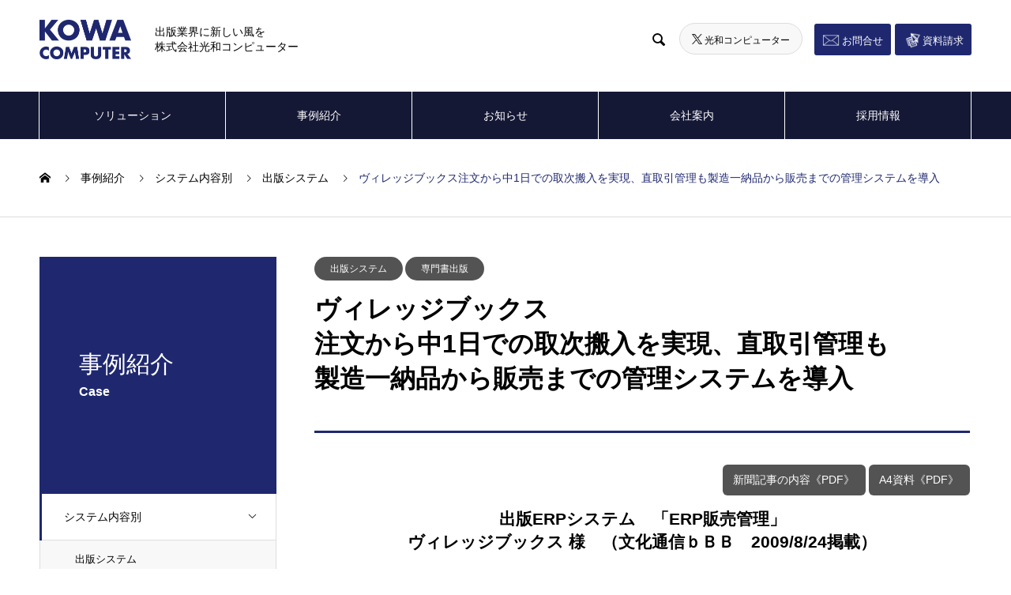

--- FILE ---
content_type: text/html; charset=UTF-8
request_url: https://kowa-com.jp/case/viretuji-books/
body_size: 13255
content:

<!DOCTYPE html>
<html lang="ja" prefix="og: http://ogp.me/ns#">
<head>
<meta charset="UTF-8">
  <meta name="viewport" content="width=device-width, initial-scale=1">
  <meta name=”keywords” content="出版社、書店、光和コンピューター,KOWA,電子書籍,出版,出版システム,出版社システム,書店システム,書店,システム開発,取次,EDI,経理システム,販売管理,沖縄オフショア,近刊予約,ピットスポット,pitspot,ERP,出版ERPシステム,POS,試聴機,webサイト構築,DB構築">
  <meta name="description" content="出版社システム、書店システムなど出版業界特化のビジネスを展開する株式会社光和コンピューター。出版社向けビジネスで30年以上の実績を誇ります。システムインテグレターとして、また、出版業界のマーケティングサポーターとして業界貢献を目指しております。">
  <!-- <meta name="description" content=""> -->
  <title>ヴィレッジブックス注文から中1日での取次搬入を実現、直取引管理も製造一納品から販売までの管理システムを導入 &#8211; 株式会社 光和コンピューター</title>
<link rel='dns-prefetch' href='//s.w.org' />
<link rel="alternate" type="application/rss+xml" title="株式会社 光和コンピューター &raquo; フィード" href="https://kowa-com.jp/feed/" />
<link rel="alternate" type="application/rss+xml" title="株式会社 光和コンピューター &raquo; コメントフィード" href="https://kowa-com.jp/comments/feed/" />
		<script type="text/javascript">
			window._wpemojiSettings = {"baseUrl":"https:\/\/s.w.org\/images\/core\/emoji\/13.0.0\/72x72\/","ext":".png","svgUrl":"https:\/\/s.w.org\/images\/core\/emoji\/13.0.0\/svg\/","svgExt":".svg","source":{"concatemoji":"https:\/\/kowa-com.jp\/kowa_wp_prd_sys\/wp-includes\/js\/wp-emoji-release.min.js?ver=5.5.3"}};
			!function(e,a,t){var r,n,o,i,p=a.createElement("canvas"),s=p.getContext&&p.getContext("2d");function c(e,t){var a=String.fromCharCode;s.clearRect(0,0,p.width,p.height),s.fillText(a.apply(this,e),0,0);var r=p.toDataURL();return s.clearRect(0,0,p.width,p.height),s.fillText(a.apply(this,t),0,0),r===p.toDataURL()}function l(e){if(!s||!s.fillText)return!1;switch(s.textBaseline="top",s.font="600 32px Arial",e){case"flag":return!c([127987,65039,8205,9895,65039],[127987,65039,8203,9895,65039])&&(!c([55356,56826,55356,56819],[55356,56826,8203,55356,56819])&&!c([55356,57332,56128,56423,56128,56418,56128,56421,56128,56430,56128,56423,56128,56447],[55356,57332,8203,56128,56423,8203,56128,56418,8203,56128,56421,8203,56128,56430,8203,56128,56423,8203,56128,56447]));case"emoji":return!c([55357,56424,8205,55356,57212],[55357,56424,8203,55356,57212])}return!1}function d(e){var t=a.createElement("script");t.src=e,t.defer=t.type="text/javascript",a.getElementsByTagName("head")[0].appendChild(t)}for(i=Array("flag","emoji"),t.supports={everything:!0,everythingExceptFlag:!0},o=0;o<i.length;o++)t.supports[i[o]]=l(i[o]),t.supports.everything=t.supports.everything&&t.supports[i[o]],"flag"!==i[o]&&(t.supports.everythingExceptFlag=t.supports.everythingExceptFlag&&t.supports[i[o]]);t.supports.everythingExceptFlag=t.supports.everythingExceptFlag&&!t.supports.flag,t.DOMReady=!1,t.readyCallback=function(){t.DOMReady=!0},t.supports.everything||(n=function(){t.readyCallback()},a.addEventListener?(a.addEventListener("DOMContentLoaded",n,!1),e.addEventListener("load",n,!1)):(e.attachEvent("onload",n),a.attachEvent("onreadystatechange",function(){"complete"===a.readyState&&t.readyCallback()})),(r=t.source||{}).concatemoji?d(r.concatemoji):r.wpemoji&&r.twemoji&&(d(r.twemoji),d(r.wpemoji)))}(window,document,window._wpemojiSettings);
		</script>
		<style type="text/css">
img.wp-smiley,
img.emoji {
	display: inline !important;
	border: none !important;
	box-shadow: none !important;
	height: 1em !important;
	width: 1em !important;
	margin: 0 .07em !important;
	vertical-align: -0.1em !important;
	background: none !important;
	padding: 0 !important;
}
</style>
	<link rel='stylesheet' id='wp-block-library-css'  href='https://kowa-com.jp/kowa_wp_prd_sys/wp-includes/css/dist/block-library/style.min.css?ver=5.5.3' type='text/css' media='all' />
<link rel='stylesheet' id='contact-form-7-css'  href='https://kowa-com.jp/kowa_wp_prd_sys/wp-content/plugins/contact-form-7/includes/css/styles.css?ver=5.2.2' type='text/css' media='all' />
<link rel='stylesheet' id='nano-style-css'  href='https://kowa-com.jp/kowa_wp_prd_sys/wp-content/themes/nano_tcd065/style.css?ver=1.3' type='text/css' media='all' />
<script type='text/javascript' src='https://kowa-com.jp/kowa_wp_prd_sys/wp-includes/js/jquery/jquery.js?ver=1.12.4-wp' id='jquery-core-js'></script>
<link rel="https://api.w.org/" href="https://kowa-com.jp/wp-json/" /><link rel="canonical" href="https://kowa-com.jp/case/viretuji-books/" />
<link rel='shortlink' href='https://kowa-com.jp/?p=2200' />
<link rel="alternate" type="application/json+oembed" href="https://kowa-com.jp/wp-json/oembed/1.0/embed?url=https%3A%2F%2Fkowa-com.jp%2Fcase%2Fviretuji-books%2F" />
<link rel="alternate" type="text/xml+oembed" href="https://kowa-com.jp/wp-json/oembed/1.0/embed?url=https%3A%2F%2Fkowa-com.jp%2Fcase%2Fviretuji-books%2F&#038;format=xml" />
<link rel="shortcut icon" href="https://kowa-com.jp/kowa_wp_prd_sys/wp-content/uploads/2020/10/favicon.ico">
<style>
.c-comment__form-submit:hover,.p-cb__item-btn a,.c-pw__btn,.p-readmore__btn:hover,.p-page-links a:hover span,.p-page-links > span,.p-pager a:hover,.p-pager span,.p-pagetop:focus,.p-pagetop:hover,.p-widget__title{background: #1f286f}.p-breadcrumb__item{color: #1f286f}.widget_nav_menu a:hover,.p-article02 a:hover .p-article02__title{color: #dd9933}.p-entry__body a{color: #1f286f}body{font-family: "Segoe UI", Verdana, "游ゴシック", YuGothic, "Hiragino Kaku Gothic ProN", Meiryo, sans-serif}.c-logo,.p-page-header__title,.p-banner__title,.p-cover__title,.p-archive-header__title,.p-article05__title,.p-article09__title,.p-cb__item-title,.p-article11__title,.p-article12__title,.p-index-content01__title,.p-header-content__title,.p-megamenu01__item-list > li > a,.p-article13__title,.p-megamenu02__title,.p-cover__header-title{font-family: "Times New Roman", "游明朝", "Yu Mincho", "游明朝体", "YuMincho", "ヒラギノ明朝 Pro W3", "Hiragino Mincho Pro", "HiraMinProN-W3", "HGS明朝E", "ＭＳ Ｐ明朝", "MS PMincho", serif; font-weight: 500}.p-hover-effect--type1:hover img{-webkit-transform: scale(1.2);transform: scale(1.2)}.p-blog__title{color: #000000;font-size: 28px}.p-cat--28{color: #000000;border: 1px solid #000000}.p-cat--27{color: #000000;border: 1px solid #000000}.p-cat--26{color: #000000;border: 1px solid #000000}.p-cat--25{color: #000000;border: 1px solid #000000}.p-article04:hover a .p-article04__title{color: #1f286f}.p-article06__content{border-left: 4px solid #1f286f}.p-article06__title a:hover{color: #1f286f}.p-article06__cat:hover{background: #1f286f}.l-header{background: #ffffff}.l-header--fixed.is-active{background: #ffffff}.l-header__desc{color: #000000;font-size: 16px}.l-header__nav{background: #151835}.p-global-nav > li > a,.p-menu-btn{color: #ffffff}.p-global-nav > li > a:hover,.p-global-nav > .current-menu-item > a{background: #1f286f;color: #ffffff}.p-global-nav .sub-menu a{background: #1f286f;color: #ffffff}.p-global-nav .sub-menu a:hover{background: #09003f;color: #ffffff}.p-global-nav .menu-item-has-children > a > .p-global-nav__toggle::before{border-color: #ffffff}.p-megamenu02::before{background: #1f286f}.p-megamenu02__list a:hover .p-article13__title{color: #1f286f}.p-footer-banners{background: #f4f4f4}.p-info{background: #ffffff;color: #000000}.p-info__logo{font-size: 40px}.p-info__desc{color: #000000;font-size: 14px}.p-footer-widgets{background: #ffffff;color: #000000}.p-footer-widget__title{color: #1f286f}.p-footer-nav{background: #ffffff;color: #000000}.p-footer-nav a{color: #000000}.p-footer-nav a:hover{color: #000000}.p-copyright{background: #1f286f}.p-blog__title,.p-entry,.p-headline,.p-cat-list__title{border-top: 3px solid #1f286f}.p-works-entry__header{border-bottom: 3px solid #1f286f}.p-article01 a:hover .p-article01__title,.p-article03 a:hover .p-article03__title,.p-article05__link,.p-article08__title a:hover,.p-article09__link,.p-article07 a:hover .p-article07__title,.p-article10 a:hover .p-article10__title{color: #1f286f}.p-page-header,.p-list__item a::before,.p-cover__header,.p-works-entry__cat:hover,.p-service-cat-header{background: #1f286f}.p-page-header__title,.p-cover__header-title{color: #ffffff;font-size: 30px}.p-page-header__sub,.p-cover__header-sub{color: #ffffff;font-size: 16px}.p-works-entry__title{font-size: 32px}.p-entry__body{font-size: 16px}.p-megamenu01__item--29 .p-megamenu01__item-img::before{background: rgba(0, 0, 0, 0.600000)}.p-megamenu01__item--29 a{color: #ffffff}.p-megamenu01__item--32 .p-megamenu01__item-img::before{background: rgba(0, 0, 0, 0.600000)}.p-megamenu01__item--32 a{color: #ffffff}.p-megamenu01__item--34 .p-megamenu01__item-img::before{background: rgba(0, 0, 0, 0.600000)}.p-megamenu01__item--34 a{color: #ffffff}.p-megamenu01__item--33 .p-megamenu01__item-img::before{background: rgba(0, 0, 0, 0.600000)}.p-megamenu01__item--33 a{color: #ffffff}.p-megamenu01__item--57 .p-megamenu01__item-img::before{background: rgba(0, 0, 0, 0.600000)}.p-megamenu01__item--57 a{color: #ffffff}.p-megamenu01__item--56 .p-megamenu01__item-img::before{background: rgba(0, 0, 0, 0.600000)}.p-megamenu01__item--56 a{color: #ffffff}.p-megamenu01__item--35 .p-megamenu01__item-img::before{background: rgba(0, 0, 0, 0.600000)}.p-megamenu01__item--35 a{color: #ffffff}.p-megamenu01__item--36 .p-megamenu01__item-img::before{background: rgba(0, 0, 0, 0.600000)}.p-megamenu01__item--36 a{color: #ffffff}@media screen and (max-width: 767px) {.p-blog__title{font-size: 24px}.p-list .is-current > a{color: #1f286f}.p-works-entry__title{font-size: 20px}.p-entry__body{font-size: 14px}}@media screen and (max-width: 1199px) {.p-global-nav > li > a,.p-global-nav > li > a:hover{background: #ffffff;color: #1f286f}}@media screen and (max-width: 991px) {.p-page-header__title,.p-cover__header-title{font-size: 20px}.p-page-header__sub,.p-cover__header-sub{font-size: 14px}}.c-load--type1 { border: 3px solid rgba(31, 40, 111, 0.2); border-top-color: #1f286f; }
</style>
  <link rel="stylesheet" href="https://kowa-com.jp/kowa_wp_prd_sys/wp-content/themes/nano_tcd065/customize.css" type="text/css">
<!-- Global site tag (gtag.js) - Google Analytics -->
<script async src="https://www.googletagmanager.com/gtag/js?id=UA-115888971-2"></script>
<script>
  window.dataLayer = window.dataLayer || [];
  function gtag(){dataLayer.push(arguments);}
  gtag('js', new Date());
  gtag('config', 'UA-115888971-2');
</script>
	<script async src="https://platform.twitter.com/widgets.js" charset="utf-8"></script>
</head>
<body class="works-template-default single single-works postid-2200">

  <div id="site_loader_overlay">
  <div id="site_loader_animation" class="c-load--type1">
      </div>
</div>

  <header id="js-header" class="l-header">
    <div class="l-header__inner l-inner">

      <div class="l-header__logo c-logo">
    <a href="https://kowa-com.jp/">
    <img src="https://kowa-com.jp/kowa_wp_prd_sys/wp-content/uploads/2020/10/logo.png" alt="株式会社 光和コンピューター" width="115.5">
  </a>
  </div>

      <p class="l-header__desc">
            出版業界に新しい風を<br>株式会社光和コンピューター      </p>

            <form id="js-header__form" role="search" method="get" class="l-header__form" action="https://kowa-com.jp/" _lpchecked="1">
		    <input id="js-header__form-input" class="l-header__form-input" type="text" value="" name="s" tabindex="-1">
        <button id="js-header__form-close" class="l-header__form-close p-close-btn" aria-hidden="true" type="button">閉じる</button>
      </form>
      <button id="js-header__search" class="l-header__search" aria-hidden="true">&#xe915;</button>
<ul class="hLinkSNS"><li class="p-social-nav__item header-sns"><a href="https://twitter.com/kowa_com?s=20&#038;t=skwIGNUS5rv8UOppAPlTNQ" target="_blank"><img src="/kowa_wp_prd_sys/wp-content/uploads/2024/05/x-logo-black.png" width="auto" height="13px">光和コンピューター</a></li></ul>
		<ul class="hLink"><li><a href="/contact/" class="iconContacts">お問合せ</a></li><li><a href="/case_study_info/" class="iconCatalog">資料請求</a></li></ul></div>
    <button id="js-menu-btn" class="p-menu-btn c-menu-btn"></button>
    <nav id="js-header__nav" class="l-header__nav">
      <ul id="js-global-nav" class="p-global-nav l-inner"><li id="menu-item-66" class="menu-item menu-item-type-post_type_archive menu-item-object-service menu-item-has-children menu-item-66"><a href="https://kowa-com.jp/solution/" data-megamenu="js-megamenu66">ソリューション</a>
<ul class="sub-menu">
	<li id="menu-item-76" class="menu-item menu-item-type-taxonomy menu-item-object-service_category menu-item-has-children menu-item-76"><a href="https://kowa-com.jp/solution_category/publishing-system/">出版ERPシステム for クラウド<span class="p-global-nav__toggle"></span></a>
	<ul class="sub-menu">
		<li id="menu-item-78" class="menu-item menu-item-type-taxonomy menu-item-object-service_category menu-item-78"><a href="https://kowa-com.jp/solution_category/agency/">取次店業務システム<span class="p-global-nav__toggle"></span></a></li>
	</ul>
</li>
	<li id="menu-item-79" class="menu-item menu-item-type-taxonomy menu-item-object-service_category menu-item-79"><a href="https://kowa-com.jp/solution_category/bookstore-system/">書店システム<span class="p-global-nav__toggle"></span></a></li>
	<li id="menu-item-81" class="menu-item menu-item-type-taxonomy menu-item-object-service_category menu-item-81"><a href="https://kowa-com.jp/solution_category/web-solution/">WEBソリューション<span class="p-global-nav__toggle"></span></a></li>
	<li id="menu-item-80" class="menu-item menu-item-type-taxonomy menu-item-object-service_category menu-item-80"><a href="https://kowa-com.jp/solution_category/outsourcing/">アウトソーシング事業<span class="p-global-nav__toggle"></span></a></li>
	<li id="menu-item-278" class="menu-item menu-item-type-taxonomy menu-item-object-service_category menu-item-278"><a href="https://kowa-com.jp/solution_category/warehouse/">取次・倉庫業務システム<span class="p-global-nav__toggle"></span></a></li>
	<li id="menu-item-277" class="menu-item menu-item-type-taxonomy menu-item-object-service_category menu-item-277"><a href="https://kowa-com.jp/solution_category/it-infrastructure/">ITインフラ<span class="p-global-nav__toggle"></span></a></li>
	<li id="menu-item-82" class="menu-item menu-item-type-taxonomy menu-item-object-service_category menu-item-82"><a href="https://kowa-com.jp/solution_category/industry/">業界向けサービス<span class="p-global-nav__toggle"></span></a></li>
	<li id="menu-item-83" class="menu-item menu-item-type-taxonomy menu-item-object-service_category menu-item-83"><a href="https://kowa-com.jp/solution_category/multisided/">多角的事業<span class="p-global-nav__toggle"></span></a></li>
</ul>
</li>
<li id="menu-item-120" class="menu-item menu-item-type-post_type_archive menu-item-object-works menu-item-has-children menu-item-120"><a href="https://kowa-com.jp/case/">事例紹介<span class="p-global-nav__toggle"></span></a>
<ul class="sub-menu">
	<li id="menu-item-123" class="menu-item menu-item-type-post_type_archive menu-item-object-works menu-item-123"><a href="https://kowa-com.jp/case/">事例紹介一覧<span class="p-global-nav__toggle"></span></a></li>
	<li id="menu-item-121" class="menu-item menu-item-type-post_type menu-item-object-page menu-item-121"><a href="https://kowa-com.jp/case-results/">導入社・取引先・加盟団体<span class="p-global-nav__toggle"></span></a></li>
</ul>
</li>
<li id="menu-item-65" class="menu-item menu-item-type-post_type_archive menu-item-object-news menu-item-65"><a href="https://kowa-com.jp/news/">お知らせ<span class="p-global-nav__toggle"></span></a></li>
<li id="menu-item-36" class="menu-item menu-item-type-custom menu-item-object-custom menu-item-has-children menu-item-36"><a href="/company/" data-megamenu="js-megamenu36">会社案内</a>
<ul class="sub-menu">
	<li id="menu-item-37" class="menu-item menu-item-type-post_type menu-item-object-company menu-item-37"><a href="https://kowa-com.jp/company/greeting/">ごあいさつ<span class="p-global-nav__toggle"></span></a></li>
	<li id="menu-item-38" class="menu-item menu-item-type-post_type menu-item-object-company menu-item-38"><a href="https://kowa-com.jp/company/company-policy/">企業理念<span class="p-global-nav__toggle"></span></a></li>
	<li id="menu-item-39" class="menu-item menu-item-type-post_type menu-item-object-company menu-item-39"><a href="https://kowa-com.jp/company/company-profile/">会社概要<span class="p-global-nav__toggle"></span></a></li>
	<li id="menu-item-40" class="menu-item menu-item-type-post_type menu-item-object-company menu-item-40"><a href="https://kowa-com.jp/company/history/">沿革<span class="p-global-nav__toggle"></span></a></li>
	<li id="menu-item-125" class="menu-item menu-item-type-post_type menu-item-object-company menu-item-125"><a href="https://kowa-com.jp/company/access/">アクセス<span class="p-global-nav__toggle"></span></a></li>
	<li id="menu-item-126" class="menu-item menu-item-type-post_type menu-item-object-company menu-item-126"><a href="https://kowa-com.jp/company/event/">イベント<span class="p-global-nav__toggle"></span></a></li>
</ul>
</li>
<li id="menu-item-46" class="menu-item menu-item-type-custom menu-item-object-custom menu-item-46"><a href="/recruit/">採用情報<span class="p-global-nav__toggle"></span></a></li>
</ul><ul class="hLinkSP"><li><a href="/contact/" class="iconContacts">お問合せ</a></li><li><a href="/case_study_info/" class="iconCatalog">資料請求</a></li></ul>
<ul class="hLinkSNSSP"><li class="p-social-nav__item header-sns"><a href="https://twitter.com/kowa_com?s=20&#038;t=skwIGNUS5rv8UOppAPlTNQ" target="_blank"><img src="/kowa_wp_prd_sys/wp-content/uploads/2024/05/x-logo-white.png" width="auto" height="13px">光和コンピューター</a></li><!-- li class="p-social-nav__item header-sns"><a href="https://twitter.com/honmaru_jinbo" target="_blank"><img src="/kowa_wp_prd_sys/wp-content/uploads/2024/05/x-logo-white.png" width="auto" height="13px">ほんまる神保町</a></li><li class="p-social-nav__item header-sns"><a href="https://reception.dawndb.link/ManekiNekoDawn" target="_blank"><img src="/kowa_wp_prd_sys/wp-content/uploads/2024/05/logo-manekineko.png" width="auto" height="13px">光和まねきねこどん<br>光和仮想店舗（メタバース）</a></li --></ul>
<!-- <ul class="hLinkSNSSP"><li class="p-social-nav__item p-social-nav__item--x header-sns"><a href="https://twitter.com/kowa_com?s=20&#038;t=skwIGNUS5rv8UOppAPlTNQ" target="_blank"></a></li></ul> -->
      <button id="js-header__nav-close" class="l-header__nav-close p-close-btn">閉じる</button>
    </nav>
    


<div id="js-megamenu66" class="p-megamenu01 js-megamenu">
    <div class="p-megamenu01__item p-megamenu01__item--29">
    <ul class="p-megamenu01__item-list" style="transition-delay: 0.5s;">
      <li>
        <a href="https://kowa-com.jp/solution_category/publishing-system/">
          出版ERPシステム for クラウド        </a>
        <ul>
                  </ul>
      </li>
    </ul>
    <div class="p-megamenu01__item-img">
      <img width="1180" height="860" src="https://kowa-com.jp/kowa_wp_prd_sys/wp-content/uploads/2020/10/publishing-system.jpg" class="attachment-full size-full" alt="" loading="lazy" srcset="https://kowa-com.jp/kowa_wp_prd_sys/wp-content/uploads/2020/10/publishing-system.jpg 1180w, https://kowa-com.jp/kowa_wp_prd_sys/wp-content/uploads/2020/10/publishing-system-300x219.jpg 300w, https://kowa-com.jp/kowa_wp_prd_sys/wp-content/uploads/2020/10/publishing-system-1024x746.jpg 1024w, https://kowa-com.jp/kowa_wp_prd_sys/wp-content/uploads/2020/10/publishing-system-768x560.jpg 768w" sizes="(max-width: 1180px) 100vw, 1180px" />    </div>
  </div>
    <div class="p-megamenu01__item p-megamenu01__item--32">
    <ul class="p-megamenu01__item-list" style="transition-delay: 0.6s;">
      <li>
        <a href="https://kowa-com.jp/solution_category/bookstore-system/">
          書店システム        </a>
        <ul>
                  </ul>
      </li>
    </ul>
    <div class="p-megamenu01__item-img">
      <img width="1180" height="860" src="https://kowa-com.jp/kowa_wp_prd_sys/wp-content/uploads/2020/10/bookstore-system.jpg" class="attachment-full size-full" alt="" loading="lazy" srcset="https://kowa-com.jp/kowa_wp_prd_sys/wp-content/uploads/2020/10/bookstore-system.jpg 1180w, https://kowa-com.jp/kowa_wp_prd_sys/wp-content/uploads/2020/10/bookstore-system-300x219.jpg 300w, https://kowa-com.jp/kowa_wp_prd_sys/wp-content/uploads/2020/10/bookstore-system-1024x746.jpg 1024w, https://kowa-com.jp/kowa_wp_prd_sys/wp-content/uploads/2020/10/bookstore-system-768x560.jpg 768w" sizes="(max-width: 1180px) 100vw, 1180px" />    </div>
  </div>
    <div class="p-megamenu01__item p-megamenu01__item--34">
    <ul class="p-megamenu01__item-list" style="transition-delay: 0.7s;">
      <li>
        <a href="https://kowa-com.jp/solution_category/web-solution/">
          WEBソリューション        </a>
        <ul>
                  </ul>
      </li>
    </ul>
    <div class="p-megamenu01__item-img">
      <img width="1180" height="860" src="https://kowa-com.jp/kowa_wp_prd_sys/wp-content/uploads/2020/10/solution_web-solution.jpg" class="attachment-full size-full" alt="" loading="lazy" srcset="https://kowa-com.jp/kowa_wp_prd_sys/wp-content/uploads/2020/10/solution_web-solution.jpg 1180w, https://kowa-com.jp/kowa_wp_prd_sys/wp-content/uploads/2020/10/solution_web-solution-300x219.jpg 300w, https://kowa-com.jp/kowa_wp_prd_sys/wp-content/uploads/2020/10/solution_web-solution-1024x746.jpg 1024w, https://kowa-com.jp/kowa_wp_prd_sys/wp-content/uploads/2020/10/solution_web-solution-768x560.jpg 768w" sizes="(max-width: 1180px) 100vw, 1180px" />    </div>
  </div>
    <div class="p-megamenu01__item p-megamenu01__item--33">
    <ul class="p-megamenu01__item-list" style="transition-delay: 0.8s;">
      <li>
        <a href="https://kowa-com.jp/solution_category/outsourcing/">
          アウトソーシング事業        </a>
        <ul>
                  </ul>
      </li>
    </ul>
    <div class="p-megamenu01__item-img">
      <img width="1180" height="860" src="https://kowa-com.jp/kowa_wp_prd_sys/wp-content/uploads/2020/10/outsourcing.jpg" class="attachment-full size-full" alt="" loading="lazy" srcset="https://kowa-com.jp/kowa_wp_prd_sys/wp-content/uploads/2020/10/outsourcing.jpg 1180w, https://kowa-com.jp/kowa_wp_prd_sys/wp-content/uploads/2020/10/outsourcing-300x219.jpg 300w, https://kowa-com.jp/kowa_wp_prd_sys/wp-content/uploads/2020/10/outsourcing-1024x746.jpg 1024w, https://kowa-com.jp/kowa_wp_prd_sys/wp-content/uploads/2020/10/outsourcing-768x560.jpg 768w" sizes="(max-width: 1180px) 100vw, 1180px" />    </div>
  </div>
    <div class="p-megamenu01__item p-megamenu01__item--57">
    <ul class="p-megamenu01__item-list" style="transition-delay: 0.9s;">
      <li>
        <a href="https://kowa-com.jp/solution_category/warehouse/">
          取次・倉庫業務システム        </a>
        <ul>
                  </ul>
      </li>
    </ul>
    <div class="p-megamenu01__item-img">
      <img width="1180" height="860" src="https://kowa-com.jp/kowa_wp_prd_sys/wp-content/uploads/2020/10/warehouse.jpg" class="attachment-full size-full" alt="" loading="lazy" srcset="https://kowa-com.jp/kowa_wp_prd_sys/wp-content/uploads/2020/10/warehouse.jpg 1180w, https://kowa-com.jp/kowa_wp_prd_sys/wp-content/uploads/2020/10/warehouse-300x219.jpg 300w, https://kowa-com.jp/kowa_wp_prd_sys/wp-content/uploads/2020/10/warehouse-1024x746.jpg 1024w, https://kowa-com.jp/kowa_wp_prd_sys/wp-content/uploads/2020/10/warehouse-768x560.jpg 768w" sizes="(max-width: 1180px) 100vw, 1180px" />    </div>
  </div>
    <div class="p-megamenu01__item p-megamenu01__item--56">
    <ul class="p-megamenu01__item-list" style="transition-delay: 1s;">
      <li>
        <a href="https://kowa-com.jp/solution_category/it-infrastructure/">
          ITインフラ        </a>
        <ul>
                  </ul>
      </li>
    </ul>
    <div class="p-megamenu01__item-img">
      <img width="1180" height="860" src="https://kowa-com.jp/kowa_wp_prd_sys/wp-content/uploads/2020/10/it-infrastructure.jpg" class="attachment-full size-full" alt="" loading="lazy" srcset="https://kowa-com.jp/kowa_wp_prd_sys/wp-content/uploads/2020/10/it-infrastructure.jpg 1180w, https://kowa-com.jp/kowa_wp_prd_sys/wp-content/uploads/2020/10/it-infrastructure-300x219.jpg 300w, https://kowa-com.jp/kowa_wp_prd_sys/wp-content/uploads/2020/10/it-infrastructure-1024x746.jpg 1024w, https://kowa-com.jp/kowa_wp_prd_sys/wp-content/uploads/2020/10/it-infrastructure-768x560.jpg 768w" sizes="(max-width: 1180px) 100vw, 1180px" />    </div>
  </div>
    <div class="p-megamenu01__item p-megamenu01__item--35">
    <ul class="p-megamenu01__item-list" style="transition-delay: 1.1s;">
      <li>
        <a href="https://kowa-com.jp/solution_category/industry/">
          業界向けサービス        </a>
        <ul>
                  </ul>
      </li>
    </ul>
    <div class="p-megamenu01__item-img">
      <img width="1180" height="860" src="https://kowa-com.jp/kowa_wp_prd_sys/wp-content/uploads/2020/10/industry.jpg" class="attachment-full size-full" alt="" loading="lazy" srcset="https://kowa-com.jp/kowa_wp_prd_sys/wp-content/uploads/2020/10/industry.jpg 1180w, https://kowa-com.jp/kowa_wp_prd_sys/wp-content/uploads/2020/10/industry-300x219.jpg 300w, https://kowa-com.jp/kowa_wp_prd_sys/wp-content/uploads/2020/10/industry-1024x746.jpg 1024w, https://kowa-com.jp/kowa_wp_prd_sys/wp-content/uploads/2020/10/industry-768x560.jpg 768w" sizes="(max-width: 1180px) 100vw, 1180px" />    </div>
  </div>
    <div class="p-megamenu01__item p-megamenu01__item--36">
    <ul class="p-megamenu01__item-list" style="transition-delay: 1.2s;">
      <li>
        <a href="https://kowa-com.jp/solution_category/multisided/">
          多角的事業        </a>
        <ul>
                  </ul>
      </li>
    </ul>
    <div class="p-megamenu01__item-img">
      <img width="1180" height="860" src="https://kowa-com.jp/kowa_wp_prd_sys/wp-content/uploads/2020/10/multisided.jpg" class="attachment-full size-full" alt="" loading="lazy" srcset="https://kowa-com.jp/kowa_wp_prd_sys/wp-content/uploads/2020/10/multisided.jpg 1180w, https://kowa-com.jp/kowa_wp_prd_sys/wp-content/uploads/2020/10/multisided-300x219.jpg 300w, https://kowa-com.jp/kowa_wp_prd_sys/wp-content/uploads/2020/10/multisided-1024x746.jpg 1024w, https://kowa-com.jp/kowa_wp_prd_sys/wp-content/uploads/2020/10/multisided-768x560.jpg 768w" sizes="(max-width: 1180px) 100vw, 1180px" />    </div>
  </div>
  </div>
<div id="js-megamenu36" class="p-megamenu02 js-megamenu">
  <div class="p-megamenu02__inner l-inner">

    <div class="p-megamenu02__header">
      <div>
        <p class="p-megamenu02__title">会社案内</p>
        <p class="p-megamenu02__sub">COMPANY</p>
      </div>
      <a class="p-megamenu02__link" href="https://kowa-com.jp/company/">
        会社案内トップ      </a>
    </div>

    <ul class="p-megamenu02__list">
            <li class="p-article13">
        <a href="https://kowa-com.jp/company/greeting/">
          <div class="p-article13__img">
            <img width="630" height="300" src="https://kowa-com.jp/kowa_wp_prd_sys/wp-content/uploads/2020/10/boss_index2-630x300.jpg" class="attachment-size10cp size-size10cp wp-post-image" alt="" loading="lazy" />          </div>
          <div class="p-article13__content">
            <p class="p-article13__title">ごあいさつ</p>
            <p class="p-article13__sub">Greeting</p>
          </div>
        </a>
      </li>
            <li class="p-article13">
        <a href="https://kowa-com.jp/company/company-policy/">
          <div class="p-article13__img">
            <img width="630" height="300" src="https://kowa-com.jp/kowa_wp_prd_sys/wp-content/uploads/2020/10/company_logo-630x300.jpg" class="attachment-size10cp size-size10cp wp-post-image" alt="" loading="lazy" />          </div>
          <div class="p-article13__content">
            <p class="p-article13__title">企業理念</p>
            <p class="p-article13__sub">Company policy</p>
          </div>
        </a>
      </li>
            <li class="p-article13">
        <a href="https://kowa-com.jp/company/company-profile/">
          <div class="p-article13__img">
            <img width="630" height="300" src="https://kowa-com.jp/kowa_wp_prd_sys/wp-content/uploads/2020/10/companyprofile_index-630x300.jpg" class="attachment-size10cp size-size10cp wp-post-image" alt="" loading="lazy" />          </div>
          <div class="p-article13__content">
            <p class="p-article13__title">会社概要</p>
            <p class="p-article13__sub">Company Profile</p>
          </div>
        </a>
      </li>
            <li class="p-article13">
        <a href="https://kowa-com.jp/company/history/">
          <div class="p-article13__img">
            <img width="630" height="300" src="https://kowa-com.jp/kowa_wp_prd_sys/wp-content/uploads/2020/10/company_buil2-630x300.jpg" class="attachment-size10cp size-size10cp wp-post-image" alt="" loading="lazy" />          </div>
          <div class="p-article13__content">
            <p class="p-article13__title">沿革</p>
            <p class="p-article13__sub">History</p>
          </div>
        </a>
      </li>
            <li class="p-article13">
        <a href="https://kowa-com.jp/company/access/">
          <div class="p-article13__img">
            <img width="630" height="300" src="https://kowa-com.jp/kowa_wp_prd_sys/wp-content/uploads/2020/10/buil_index-630x300.jpg" class="attachment-size10cp size-size10cp wp-post-image" alt="" loading="lazy" />          </div>
          <div class="p-article13__content">
            <p class="p-article13__title">アクセス</p>
            <p class="p-article13__sub">Access</p>
          </div>
        </a>
      </li>
            <li class="p-article13">
        <a href="https://kowa-com.jp/company/event/">
          <div class="p-article13__img">
            <img width="630" height="300" src="https://kowa-com.jp/kowa_wp_prd_sys/wp-content/uploads/2024/07/event_202407_main-630x300.jpg" class="attachment-size10cp size-size10cp wp-post-image" alt="" loading="lazy" />          </div>
          <div class="p-article13__content">
            <p class="p-article13__title">イベント</p>
            <p class="p-article13__sub">Eent</p>
          </div>
        </a>
      </li>
          </ul>

  </div>
</div>
  </header>
  <main class="l-main">


<ol class="p-breadcrumb c-breadcrumb l-inner" itemscope itemtype="http://schema.org/BreadcrumbList">
<li class="p-breadcrumb__item c-breadcrumb__item c-breadcrumb__item--home" itemprop="itemListElement" itemscope itemtype="http://schema.org/ListItem"><a href="https://kowa-com.jp/" itemprop="item"><span itemprop="name">HOME</span></a><meta itemprop="position" content="1"></li>
<li class="p-breadcrumb__item c-breadcrumb__item" itemprop="itemListElement" itemscope itemtype="http://schema.org/ListItem"><a href="https://kowa-com.jp/case/" itemprop="item"><span itemprop="name">事例紹介</span></a><meta itemprop="position" content="2"></li>
<li class="p-breadcrumb__item c-breadcrumb__item" itemprop="itemListElement" itemscope itemtype="http://schema.org/ListItem"><a href="https://kowa-com.jp/works_category/system/" itemprop="item"><span itemprop="name">システム内容別</span></a><meta itemprop="position" content="3"></li>
<li class="p-breadcrumb__item c-breadcrumb__item" itemprop="itemListElement" itemscope itemtype="http://schema.org/ListItem"><a href="https://kowa-com.jp/works_category/system-publishing/" itemprop="item"><span itemprop="name">出版システム</span></a><meta itemprop="position" content="4"></li>
<li class="p-breadcrumb__item c-breadcrumb__item" itemprop="itemListElement" itemscope itemtype="http://schema.org/ListItem"><span itemprop="name">ヴィレッジブックス注文から中1日での取次搬入を実現、直取引管理も製造一納品から販売までの管理システムを導入</span><meta itemprop="position" content="5"></li>
</ol>

<div class="l-contents l-contents--grid">

  <div class="l-contents__inner l-inner">

    <header class="l-page-header">
  <div class="p-page-header">
    <h1 class="p-page-header__title">事例紹介</h1>
    <p class="p-page-header__sub">Case</p>
  </div>
  <ul id="js-list" class="p-list">
<li class="p-list__item p-list__item--has-children"><a href="https://kowa-com.jp/works_category/system/">システム内容別<span class="p-list__item-toggle"></span></a><ul class="p-list__item-sub" style="display: block;"><li class="p-list__item is-current"><a href="https://kowa-com.jp/works_category/system-publishing/">出版システム</a></li><li class="p-list__item"><a href="https://kowa-com.jp/works_category/system-bookstore/">書店システム</a></li><li class="p-list__item"><a href="https://kowa-com.jp/works_category/system-websolution/">WEBソリューション</a></li><li class="p-list__item"><a href="https://kowa-com.jp/works_category/system-seminar/">セミナー / 対談</a></li><li class="p-list__item"><a href="https://kowa-com.jp/works_category/system-data/">データ分析</a></li><li class="p-list__item"><a href="https://kowa-com.jp/works_category/system-dod/">デジタル・オンデマンド</a></li><li class="p-list__item"><a href="https://kowa-com.jp/works_category/system-toritugi/">取次システム</a></li><li class="p-list__item"><a href="https://kowa-com.jp/works_category/system-outsourcing/">アウトソーシング事業</a></li></ul></li><li class="p-list__item p-list__item--has-children"><a href="https://kowa-com.jp/works_category/industry/">出版社分野別<span class="p-list__item-toggle"></span></a><ul class="p-list__item-sub" style="display: block;"><li class="p-list__item"><a href="https://kowa-com.jp/works_category/industry-all/">総合出版</a></li><li class="p-list__item"><a href="https://kowa-com.jp/works_category/industry-medical/">医学書出版</a></li><li class="p-list__item"><a href="https://kowa-com.jp/works_category/industry-magazine/">雑誌系出版</a></li><li class="p-list__item"><a href="https://kowa-com.jp/works_category/industry-textbook/">検定教科書出版</a></li><li class="p-list__item"><a href="https://kowa-com.jp/works_category/industry-children/">児童書出版</a></li><li class="p-list__item"><a href="https://kowa-com.jp/works_category/industry-technical/">専門書出版</a></li><li class="p-list__item"><a href="https://kowa-com.jp/works_category/industry-directsales/">直販系出版</a></li><li class="p-list__item"><a href="https://kowa-com.jp/works_category/industry-newspaper/">新聞社系出版</a></li><li class="p-list__item"><a href="https://kowa-com.jp/works_category/industry-gakusan/">学参系出版</a></li><li class="p-list__item"><a href="https://kowa-com.jp/works_category/industry-comic/">コミック系出版</a></li></ul></li></ul>
</header>

    <div class="l-primary">

            <article class="p-works-entry">
        <header class="p-works-entry__header">

          
                    <a class="p-works-entry__cat" href="https://kowa-com.jp/works_category/system-publishing/">出版システム</a><a class="p-works-entry__cat" href="https://kowa-com.jp/works_category/industry-technical/">専門書出版</a>          <!-- <a class="p-works-entry__cat" href=""></a> -->
          
          <h1 class="p-works-entry__title">ヴィレッジブックス<br>注文から中1日での取次搬入を実現、直取引管理も<br>製造一納品から販売までの管理システムを導入</h1>
        </header>

        <div class="p-entry__body">
        <p style="text-align: right;"><a class="q_button rounded sz_s" href="https://kowa-com.jp/kowa_wp_prd_sys/wp-content/uploads/2009/08/bbb20090824-virejtuji-books_shinbun.pdf" target="_blank" rel="noopener noreferrer">新聞記事の内容《PDF》</a> <a class="q_button rounded sz_s" href="https://kowa-com.jp/kowa_wp_prd_sys/wp-content/uploads/2009/08/img-20090824-vireji-books_A4.pdf" target="_blank" rel="noopener noreferrer">A4資料《PDF》</a></p>
<h3 style="text-align: center;">出版ERPシステム　「ERP販売管理」<br />
ヴィレッジブックス 様　（文化通信ｂＢＢ　2009/8/24掲載）</h3>
<p><img loading="lazy" class="aligncenter size-full wp-image-2202" src="https://kowa-com.jp/kowa_wp_prd_sys/wp-content/uploads/2009/08/bbb-01.jpg" alt="" width="502" height="115" srcset="https://kowa-com.jp/kowa_wp_prd_sys/wp-content/uploads/2009/08/bbb-01.jpg 502w, https://kowa-com.jp/kowa_wp_prd_sys/wp-content/uploads/2009/08/bbb-01-300x69.jpg 300w" sizes="(max-width: 502px) 100vw, 502px" /> <img loading="lazy" class="aligncenter size-full wp-image-2203" src="https://kowa-com.jp/kowa_wp_prd_sys/wp-content/uploads/2009/08/bbb-02.jpg" alt="" width="520" height="83" srcset="https://kowa-com.jp/kowa_wp_prd_sys/wp-content/uploads/2009/08/bbb-02.jpg 520w, https://kowa-com.jp/kowa_wp_prd_sys/wp-content/uploads/2009/08/bbb-02-300x48.jpg 300w" sizes="(max-width: 520px) 100vw, 520px" /> <img loading="lazy" class="aligncenter size-full wp-image-2205" src="https://kowa-com.jp/kowa_wp_prd_sys/wp-content/uploads/2009/08/syasin-01.jpg" alt="" width="496" height="265" srcset="https://kowa-com.jp/kowa_wp_prd_sys/wp-content/uploads/2009/08/syasin-01.jpg 496w, https://kowa-com.jp/kowa_wp_prd_sys/wp-content/uploads/2009/08/syasin-01-300x160.jpg 300w" sizes="(max-width: 496px) 100vw, 496px" /></p>
<div class="post_row">
<table>
<tbody>
<tr>
<td style="border: 0px; text-align: center;"><img src="https://kowa-com.jp/kowa_wp_prd_sys/wp-content/uploads/2009/08/syasin-02.jpg" /></td>
<td style="border: 0px; text-align: center;"><img src="https://kowa-com.jp/kowa_wp_prd_sys/wp-content/uploads/2009/08/hp-02.jpg" /></td>
</tr>
</tbody>
</table>
</div>
<div class="post_row"></div>
<p class="well"><em>　</em>ヴィレッジブックスは2006年8月に、アニメやキャラクターなどの権利ビジネスを手がける㈱ウィーヴが、ソニー・マガジンズの書籍部門を引き継ぐ形で創業した。そのため、当初はソニー・マガジンズが販売元だったが、2008年4月に独自に発売・発行元となった。</p>
<div>
<h4 class="style4b" style="border-left-color: #000000;">エンタメ系中心に年間160点を刊行</h4>
</div>
<p><em>　</em>同社はエンターテイメントジャンルを中心に、単行本と文庫を合わせて年間約160点（08年実績）を刊行。このうち9割ほどが翻訳書だ。</p>
<p><em>　</em>最近では小栗左多里＆トニー・ラズロ『オーストラリアでの大の字』が発売1カ月で10万部に達し、また、今春映画が公開されたステファニー・メイヤー『トワイライト』が単行本13巻、文庫6点の累計で100万部を突破するなど話題になっている。</p>
<p><em>　</em>ちなみに、『トワイライト』は世界で累計7000万部の大ベストセラー小説で、今年11月には続編の映画が公開されるほか、米国では来年、3作目の映画が公開されるという。</p>
<p><em>　</em>また、翻訳書が多いため、海外権利者への印税は、商品別に実売数によるスライドシステムを活用した印税支払額の算出機能を実装している。</p>
<div>
<h4 class="style4b" style="border-left-color: #000000;">光和コンピューターの基幹システムを導入</h4>
</div>
<p><em>　</em>システムは、創業当時より1冊あたりの製造から納品までのコストを管理するために、光和コンピューターの印税原稿料支払い管理システムと原価管理システムを導入していたが、発売元となったのに合わせて販売管理システムも導入した。</p>
<p><em>　</em>ゼロからの立ち上げだったこともあり、システムはパッケージで導入した。光和コンピューターは多くの出版社システムを開発してきた専門業者なので、システム自体はこなれていたといい、「当社が如何に使いこなすかという感じだった」と営業部業務管理課・石月貴司係長は話す。</p>
<div>
<h4 class="style4b" style="border-left-color: #000000;">既刊全点のISBNコード変更</h4>
</div>
<p><em>　</em>ただ、この時、ソニー時代の稼動在庫を引き継いだため、単行本300点、文庫500点の在庫を、全て自社のISBNコードに変更する作業が発生した。</p>
<p><em>　</em>「全点のカバー見本に新しいコードをつけて発注し、奥付は全て寸法を測ってシールを作成しました。この作業を昨年2月から発売元になった4月までやる必要があったのです」と石月係長は振り返る。</p>
<p><em>　</em>これに合わせて、販売管理システムに登録する商品マスタを新ISBNコードで整備する必要があったが、光和に表計算ソフトの資料を渡して整備してもらったという。</p>
<div>
<h4 class="style4b" style="border-left-color: #000000;">中1日での搬入を実現</h4>
</div>
<p><em>　</em>在庫管理は京葉流通倉庫に委託しており、自社で電話、FAXで受けた書店からの注文や、営業担当者が持ち込む注文をシステム画面で入力し、CSV形式にしてメールで倉庫に送信している。受注データの入力は毎日16時に締め切って、中1日での取次搬入を実現している。</p>
<p><em>　</em>システムを操作できる端末は営業部門のほかマネジメント、原価管理なども含めて13台。原価管理を扱うマネジメント部門ではアクセス権限を管理しているが、販売管理については「入力を間違えればチェックできる」（石月係長）ため、権限管理はしていない。</p>
<p><em>　</em>ただ、電話注文を専門に入力する担当者が2人いるので、多くの場合はこの担当者が注文のデータ入力を行っているという。</p>
<div>
<h4 class="style4b" style="border-left-color: #000000;">売れ出したときの追加が重要に</h4>
</div>
<p><em>　</em>販路としては9割以上が取次、書店ルートだが、ソニー時代は音楽・映像系の出版からスタートしたため、今でも生協ルートや映画卸ルートなど直取引の管理も行っている。</p>
<p><em>　</em>また、翻訳書が多いため映画化などの要因で後からヒットするケースも多く「大きく新刊配本はできないので、売れ出したときの追加が大事になる」と石月係長は話す。『トワイライト』も翻訳出版権を取得した時点では映画化が具体的には決まっていなかったという。</p>
<div>
<h4 class="style4b" style="border-left-color: #000000;">協力店制度を実施</h4>
</div>
<p><em>　</em>営業部門は営業担当者が4人と、業務管理部門が2人。また、書店訪問を専門に行う担当者を東京に1人、大阪に2人配している。</p>
<p><em>　</em>書店については、翻訳書が強い上位300書店（文庫は900から1000書店）に情報提供や指定配本を行う協力店制度をとっている。この協力店については書店営業担当者が訪店し、販促物の提供などを行っているほか、指定配本の部数とＰネットで取得したPOSの実売データから売れ行きを把握している。</p>
<p><em>　</em>このほか、販売データは紀伊國屋書店のPublineと日本出版販売の「オープンネットワークWIN」を重版判断などに役立てているという。</p>
        </div>

        
      </article><!-- /.p-works-entry -->
      
      
    </div><!-- /.l-primary -->
    <div class="l-secondary">
</div><!-- /.l-secondary -->
  </div>
</div>

  </main>
  <footer class="l-footer">

        <div class="p-footer-banners">
      <ul class="p-footer-banners__list l-inner">

        <li class="p-footer-banners__list-item p-banner p-banner--lg"><a href="/supply/"><div class="p-banner__content" style="background: linear-gradient(to right, rgba(0,0,0, 0.75) 0%, transparent 75%);"><p>光和オフィスサプライ</p></div><img width="740" height="280" src="https://kowa-com.jp/kowa_wp_prd_sys/wp-content/uploads/2020/10/bn_supply-740x280.png" class="attachment-size5 size-size5" alt="" loading="lazy" srcset="https://kowa-com.jp/kowa_wp_prd_sys/wp-content/uploads/2020/10/bn_supply.png 740w, https://kowa-com.jp/kowa_wp_prd_sys/wp-content/uploads/2020/10/bn_supply-300x114.png 300w" sizes="(max-width: 740px) 100vw, 740px" /></a></li><li class="p-footer-banners__list-item p-banner p-banner--lg"><a href="/case_study_info/"><div class="p-banner__content" style="background: linear-gradient(to right, rgba(0,0,0, 0.75) 0%, transparent 75%);"><p>事例集申し込み</p></div><img width="740" height="280" src="https://kowa-com.jp/kowa_wp_prd_sys/wp-content/uploads/2020/10/index_catalog-740x280.jpg" class="attachment-size5 size-size5" alt="" loading="lazy" /></a></li>
      </ul>
    </div>
    
    <div class="p-info">
      <div class="p-info__inner l-inner">

        <div class="p-info__logo c-logo">
    <a href="https://kowa-com.jp/">
  <img src="https://kowa-com.jp/kowa_wp_prd_sys/wp-content/uploads/2020/10/logo.png" alt="株式会社 光和コンピューター" width="115.5">
  </a>
  </div>

        <p class="p-info__desc">
        出版業界に新しい風を　株式会社光和コンピューター        </p>

	      <ul class="p-social-nav">
			  <!-- add20241021 -->
			  <li class="p-social-nav__item p-social-nav__item--ISO"><a href="https://www.sgsgroup.jp/ja-jp/certified-clients-and-products/certified-client-directory" target="_blank"><img src="/kowa_wp_prd_sys/wp-content/uploads/2024/10/logo_SGS_202410-set-b.png" alt="" style="margin-bottom: 19px;"></a></li>
			  
                                                            	      </ul>
      </div>
    </div>
        <ul id="menu-%e3%83%95%e3%83%83%e3%82%bf%e3%83%bc%e3%83%aa%e3%83%b3%e3%82%af" class="p-footer-nav"><li id="menu-item-4292" class="menu-item menu-item-type-post_type menu-item-object-page menu-item-4292"><a href="https://kowa-com.jp/security-policy/">情報セキュリティ方針</a></li>
<li id="menu-item-819" class="menu-item menu-item-type-post_type menu-item-object-page menu-item-819"><a href="https://kowa-com.jp/policy/">個人情報保護方針と個人情報の取り扱いについて</a></li>
<li id="menu-item-833" class="menu-item menu-item-type-post_type menu-item-object-page menu-item-833"><a href="https://kowa-com.jp/privacy2/">個人情報の開示などのお申し込みについて</a></li>
<li id="menu-item-820" class="menu-item menu-item-type-post_type menu-item-object-page menu-item-820"><a href="https://kowa-com.jp/contact/">お問合せ</a></li>
<li id="menu-item-2739" class="menu-item menu-item-type-post_type menu-item-object-page menu-item-2739"><a href="https://kowa-com.jp/case_study_info/">資料請求</a></li>
<li id="menu-item-3816" class="menu-item menu-item-type-custom menu-item-object-custom menu-item-3816"><a href="https://twitter.com/kowa_com?s=20&#038;t=skwIGNUS5rv8UOppAPlTNQ">光和コンピューターX</a></li>
</ul>    <p class="p-copyright">
      <small>Copyright &copy; 株式会社 光和コンピューター All Rights Reserved.</small>
    </p>
    <div id="js-pagetop" class="p-pagetop"><a href="#"></a></div>
  </footer>
  <script type='text/javascript' id='contact-form-7-js-extra'>
/* <![CDATA[ */
var wpcf7 = {"apiSettings":{"root":"https:\/\/kowa-com.jp\/wp-json\/contact-form-7\/v1","namespace":"contact-form-7\/v1"}};
/* ]]> */
</script>
<script type='text/javascript' src='https://kowa-com.jp/kowa_wp_prd_sys/wp-content/plugins/contact-form-7/includes/js/scripts.js?ver=5.2.2' id='contact-form-7-js'></script>
<script type='text/javascript' src='https://kowa-com.jp/kowa_wp_prd_sys/wp-content/themes/nano_tcd065/assets/js/bundle.js?ver=1.3' id='nano-bundle-js'></script>
<script type='text/javascript' src='https://kowa-com.jp/kowa_wp_prd_sys/wp-content/themes/nano_tcd065/assets/js/comment.js?ver=1.3' id='nano-comment-js'></script>
<script type='text/javascript' src='https://kowa-com.jp/kowa_wp_prd_sys/wp-includes/js/wp-embed.min.js?ver=5.5.3' id='wp-embed-js'></script>
<script>
(function($) {
  var initialized = false;
  var initialize = function() {
    if (initialized) return;
    initialized = true;

    $(document).trigger('js-initialized');
    $(window).trigger('resize').trigger('scroll');
  };

  	$(window).load(function() {
    setTimeout(initialize, 800);
		$('#site_loader_animation:not(:hidden, :animated)').delay(600).fadeOut(400);
		$('#site_loader_overlay:not(:hidden, :animated)').delay(900).fadeOut(800);
	});
	setTimeout(function(){
		setTimeout(initialize, 800);
		$('#site_loader_animation:not(:hidden, :animated)').delay(600).fadeOut(400);
		$('#site_loader_overlay:not(:hidden, :animated)').delay(900).fadeOut(800);
	}, 3000);

  
})(jQuery);
</script>


<script>
document.addEventListener( 'wpcf7mailsent', function( event ) {
    location = 'https://kowa-com.jp/contact_thanks/';
}, false );
</script>

</body>
</html>


--- FILE ---
content_type: text/css
request_url: https://kowa-com.jp/kowa_wp_prd_sys/wp-content/themes/nano_tcd065/customize.css
body_size: 5775
content:
@charset "UTF-8";
header ul.hLink {
  margin-top: 5px;
}
header ul.hLink li {
  display: inline-block;
  width: auto;
  text-align: center;
  height: 30px;
  margin-left: 5px;
}
header ul.hLink li a {
  display: block;
/*   width: 115px; */
  text-align: center;
  height: 40px;
  padding-top: 15px;
  background-color: #1f286f;
  font-size: 13px;
  color: #FFFFFF;
  background-repeat: no-repeat;
  background-size: 22px 22px;
  border-radius: 3px;
}
header ul.hLink li a:hover {
  background-color: #F0922E;
  transition: 1.0s;
}
header ul.hLink li a.iconContacts {
  padding-left: 35px;
	padding-right:10px;
  background-image: url(/kowa_wp_prd_sys/wp-content/uploads/2020/10/icon_contacts.png);
  background-position: top 10px left 10px;
}
header ul.hLink li a.iconCatalog {
  padding-left: 35px;
	padding-right:10px;
  background-image: url(/kowa_wp_prd_sys/wp-content/uploads/2020/10/icon_catalog.png);
  background-position: top 10px left 12px;
}

header ul.hLinkSP {
    display:none;
}
.l-header__form-input {
    width: 160px;
}
.l-header__desc{
	font-size:14px;
}

@media screen and (max-width:1200px) {
  header ul.hLink li {
    display: none;
  }
  header ul.hLinkSP {
    flex-wrap: wrap;
    justify-content: space-between;
    height: auto;
    margin: 30px auto 18px;
    width: 92.1875%;
    display: flex;
    font-size: 14px;
    line-height: 60px;
    margin-bottom: 0;
    text-align: center;
  }
  header ul.hLinkSP li {
    background: #ffffff;
    color: #000000;
    border: 0;
    flex: 0 1 auto;
    margin: 0 0 12px 0;
    width: calc((50% - 6px));
    list-style: none;
  }
  header ul.hLinkSP li a {
    box-sizing: border-box;
    font-size: 13px;
    height: 50px;
    line-height: 50px;
    position: relative;
    border: 0;
    display: block;
    padding: 0 5.55556%;
  }
  header ul.hLinkSP li a.iconContacts {
/*     padding-left: 10px;
    background-image: url(/kowa_wp_prd_sys/wp-content/uploads/2020/10/icon_contacts.png);
    background-position: top 10px left 10px; */
  }
  header ul.hLinkSP li a.iconCatalog {
/*     padding-left: 10px;
    background-image: url(/kowa_wp_prd_sys/wp-content/uploads/2020/10/icon_catalog.png);
    background-position: top 10px left 12px; */
  }
}

.p-megamenu01 {
  flex: none;
  height: 450px;
  display: block;
}
.p-megamenu01__item {
  /*flex: 1 1 33.33%;*/
  /*flex: 1 1 50%;*/
  width: 25%;
  height: 225px;
  float: left;
}
.p-megamenu02__list {
  display: block;
}
.p-megamenu02__list li {
  width: 33%;
  height: 225px;
  float: left;
}
.p-article13 a {
  display: block;
  flex-direction: column;
  padding: 8px;
  height: 100%;
}
.p-article13__img img {
  height: 140px;
  margin-bottom: 10px;
  object-fit: contain;
}

@media screen and (max-width:640px) {
	.p-megamenu01 {
		display:none;
}

}

header .p-close-btn{
	color: #FFFFFF;
}
header .l-header__form-close{
	color: #151835;
}

header .l-header__desc,
footer .p-info__desc{
	line-height:140%;
}
.p-menu-btn{
	color: #151835;
}
/*検索*/
.search-results .p-article01__img {
	display:none;
}

/* 導入事例 */
#linkBL {
  margin-bottom: 25px;
}
#linkBL ul.catLink, #linkBL ul.systemLink, #linkBL ul.sortLink {
  /*	border: solid 1px #8A8A8A;*/
  margin-bottom: 0;
}
#linkBL ul.catLink li, #linkBL ul.systemLink li, #linkBL ul.sortLink li {
  display: inline-block;
  margin-right: 1px;
  margin-bottom: 8px;
}
#linkBL ul.catLink .p-article06__cat {
  height: auto;
  padding: 5px 10px;
  line-height: normal;
}
#linkBL ul.catLink li a, #linkBL ul.systemLink li a, #linkBL ul.sortLink li a {
  font-size: 12px;
  background-color: #535353;
}
#linkBL ul.catLink li a:hover, #linkBL ul.systemLink li a:hover, #linkBL ul.sortLink li a:hover {
  background-color: #1f286f;
}
#linkBL .linkBox {
  padding: 10px 5px 0 10px;
  background-color: #E8E8E8;
  margin-bottom: 5px;
}
#linkBL .linkBox h5 {
  margin-bottom: 8px;
}
/* メインコンテンツ */
.p-company-header {
  margin-bottom: 25px;
}
.p-entry__body table {
  width: 100%;
}
.p-entry__body p {
  margin-bottom: 15px;
}
.p-entry__body p.fs-12, .p-entry__body .fs-12 {
  font-size: 12px;
}
.p-entry__body p.fs-16, .p-entry__body .fs-16 {
  font-size: 16px;
}
.p-entry__body p.fs-14, .p-entry__body .fs-14 {
  font-size: 14px;
}
.fc-red {
  color: #D82F51;
}
table .bg-yellow{
	background-color: #FAF2BA;
}
table .bg-red{
	background-color: #FDE5E5;
}
table .bg-green{
	background-color: #DBE7D7;
}

.post_col .style5b, .post_col .style5a {
  margin-top: 0 !important;
  margin-bottom: 10px !important;
}
.mb-10 {
  margin-bottom: 10px;
}
.mb-15 {
  margin-bottom: 15px;
}
.mb-25 {
  margin-bottom: 25px;
}
.mb-50 {
  margin-bottom: 50px;
}
.txSmall {
  font-size: 14px;
}
.txBig {
  font-size: 18px;
}
.txBigger {
  font-size: 22px;
}
.tax-works_category .p-works-list__item img,
.tax-works_category .p-article07__img img,
.post-type-archive-works .p-hover-effect--type1 img{
  display: none;
  visibility: hidden;
}


.p-headline {
  font-size: 18px;
  line-height: 1.7;
  padding: 15px 0 15px 0;
  color: #626262;
}
.l-contents ul ul li.p-list__item {
  font-size: 13px;
}
.l-contents ul ul li.p-list__item a {
  font-size: 13px;
  height: 50px;
  line-height: 48px;
}

.l-contents ul ul li.p-list__item a::before{
	height: 50px;
}

.p-article06__content {
  display: inline-block;
}
.p-article06__cat {
  margin-right: 3px;
  height: 25px;
  line-height: 25px;
  padding: 0 10px;
  background-color: #535353;
}
.p-works-entry__cat {
  margin-right: 3px;
  background-color: #535353;
}
.tax-works_category .p-cat-list__list-item{
  padding-left: 15px;
  border-left: solid 3px #1f286f;
}
.tax-works_category .p-article07__img{
	margin-bottom:0px;
}

.p-article06__content{
	padding: 5px 0 0 9.4086%;
}

.contactBL h2 a{
	background:none;
}
.contactBL h2 a{}


.p-article06__excerpt{
	display:none;
}
.p-article06__cat{
	margin-bottom:3px;
}
.case-caompanyname{
	font-size:18px;
	color:#1C1C1C;
}
.case-title{
	font-size:16px;
	color:#646464;
	line-height:normal;
}

/* 会社案内 */
.postid-55 .q_button{
	min-width: 150px;
}

/* 各ページのお知らせ */
.contactBL {
  border: 1px solid #A5A5A5;
  padding: 0px 0px 10px 0px;
}
.contactBL h5 {
  background-color: #751932;
  color: #FFFFFF;
  padding: 15px;
}
.contactBL h4 {
  margin-bottom: 5px;
}
.contactBL hr {
  margin: 15px 10px;
}
.contactBL p {
  margin: 0;
}
/* 20210312 update */
.contactBL a,
.linkBox a {
  background-color: #1f286f;
}
.contactBL a:hover,
.linkBox a:hover  {
  background-color: #F0922E;
}
/* お知らせアイコン */
.p-cat--25 {
  color: #C1083B;
  border: 1px solid #C1083B;
}
.p-cat--26 {
  color: #0818C1;
  border: 1px solid #0818C1;
}
.p-cat--27 {
  color: #07AC40;
  border: 1px solid #07AC40;
}
.p-cat--28 {
  color: #D94609;
  border: 1px solid #D94609;
}
.postid-223 .p-service-entry__img img,
.postid-33 .p-service-entry__img img,
.postid-18 .p-service-entry__img img,
.postid-28 .p-service-entry__img img,
.postid-95 .p-service-entry__img img,
.postid-86 .p-service-entry__img img,
.postid-23 .p-service-entry__img img,
.postid-2585 .p-service-entry__img img,
.postid-94 .p-service-entry__img img,
.postid-87 .p-service-entry__img img,
.postid-88 .p-service-entry__img img,
.postid-90 .p-service-entry__img img,
.postid-91 .p-service-entry__img img,
.postid-89 .p-service-entry__img img,
.postid-992 .p-service-entry__img img,
.postid-97 .p-service-entry__img img,
.postid-922 .p-service-entry__img img,
.postid-93 .p-service-entry__img img,
.postid-263 .p-service-entry__img img,
.postid-3124 .p-service-entry__img img{
	display:none;
	
}



/* フォーム */
.formBL {
  width: 70%;
  margin: 0 auto;
}


@media screen and (max-width:1200px) {
	.formBL {
  width: 100%;
  margin: 0;
}
}

.clearfix{
	content: "";
	display: block;
	clear: both;
}
.formBL dl {
  margin-bottom: 50px;
}
.formBL dl dt {
  width: 20%;
  float: left;
  clear: both;
  display: inline-block;
  margin-bottom: 50px;
}
.formBL dl dd {
  width: 73%;
  float: right;
  display: inline-block;
  margin-bottom: 50px;
}
.formBL .btBox {
  clear: both;
  text-align: center;
  padding-top: 50px;
  margin-bottom: 50px;
}

@media screen and (max-width:640px) {
	.formBL dl dt {
  width: 100%;
  float: none;
	margin:0px;
	margin-bottom:10px;

}
.formBL dl dd {
  width: 100%;
  float: none;
	margin:0px;
	margin-bottom:25px;
}
.formBL .btBox {
  padding-top: 0px;
  margin-bottom: 25px;
}
}


.formBL .btBox input {
  width: 15em;
/*   background-color: #2BA3E0; */
	background-color:#1F286F;
  color: #FFFFFF;
  padding: 20px;
  border-radius: 5px;
  cursor: pointer;
  cursor: hand;
}
.formBL .btBox input:hover {
  background-color: #F0922E;
  transition: 1.0s;
}
.formBL .icon {
  padding: 2px 3px;
  color: #FFFFFF;
  margin-left: 5px;
  font-size: 10px;
  font-weight: normal;
}
.formBL .icon.red {
  background-color: #dc3232;
}
.wpcf7 form.invalid .wpcf7-response-output, .wpcf7 form.unaccepted .wpcf7-response-output {
  text-align: center;
  padding: 10px;
  border: none;
  background-color: #F6F6A1;
  color: #dc3232;
}
.formBL .btBox input.wpcf7c-btn-back {
  font-size: 12px;
  background-color: #8E8E8E;
  padding: 5px;
}
.formBL .btBox input.wpcf7-submit {
  background-color: #dc3232;
  padding: 15px 20px 20px 20px;
}

.wpcf7c-conf {
  background-color: #D7D7D7;
}

input[type="checkbox"]+span {
	opacity:0.7;
}
input[type="checkbox"]:checked {
	
}
input[type="checkbox"]:checked+span {
	opacity:1.0;
}

.wpcf7 .contactAtttext{
  font-size:16px;
  line-height:180%;
  text-align: center;
}
@media only screen and (max-width:980px){
.wpcf7 .contactAtttext{
  font-size:14px;
  line-height:180%;
  text-align: center;
}

}


.formBL .contactAtttext strong{
  color: #dc3232;
}
.formBL .anr_captcha_field{
    text-align: center;
    margin: 15px auto 25px auto;
    width: 300px;
}



/* 追加レイアウト */
.page-template-default h2 {
  margin: 65px 0 30px !important;
  padding: 1.1em 1.4em 1.15em;
  font-size: 22px !important;
  background: #fafafa;
  border: 1px solid #ddd;
  border-top-color: rgb(221, 221, 221);
  border-top-style: solid;
  border-top-width: 1px;
  border-top: 3px solid #000;
  border-top-color: rgb(0, 0, 0);
}
.page-template-default h5 {
    margin: 65px 0 30px !important;
    padding: .85em 1.5em .8em;
    font-size: 18px !important;
    background: #fafafa;
    border: 1px solid #ddd;
}
.center{
	text-align: center;
}
.right{
	text-align: right;
}
.wp-block-button a{
	
}

.page-template-default .l-contents a{
	color:#1F286F;
	text-decoration:underline;
}
.page-template-default .l-contents a:hover{
	color:#1F286F;
	text-decoration:none;
}
.page-template-default .l-contents a.wp-block-button__link,
.page-template-default .l-contents a.wp-block-file__button{
	color:#FFFFFF;
	text-decoration:none;
}
.page-template-default table th{
	white-space: nowrap;
}

@media only screen and (max-width:780px){
		.page-template-default table th,
		.page-template-default table td{
		width: 100%;
		display: block;
	}
		.page-template-default table table th,
		.page-template-default table table td{
		width: auto;
		display: table-cell;
	}
}
@media only screen and (max-width:1280px){
	.wp-block-buttons.btBox .wp-block-button__link{
		font-size:14px;
	}
}
@media only screen and (max-width:980px){
	.wp-block-buttons.btBox .wp-block-button{
		margin-right: 0px;
		display:block;
	}

}
.page-template-default table td figure{
	margin: 1em 0px 0.5em 0px;
}
.page-template-default .l-contents a.wp-block-button__link:hover{
	color:#FFFFFF;
	opacity:0.6;
}

/* トップ */
.p-index-content02{
	display:none;
}
/* 装飾 */
.p-article07 a:hover .p-article07__title{
	color:#1C33AB;
}

.p-entry__body a{
	text-decoration:underline;
}
.p-entry__body a:hover{
	text-decoration:none;
}
.p-entry__body a.q_button{
	text-decoration:none;
}


/* フッター20210223 */
.p-social-nav__item--ISO img,
.p-social-nav__item--JAB img{
	height:65px;
}
/* Twitter */
header ul.hLink li.header-sns {
  display: inline-block;
  width: auto;
  text-align: center;
  height: 30px;
  margin-left: 5px;
/* 	color:#00acee; */
	color:#000000;
}

header ul li.header-sns a{
/* display: block; */
	display: inline-block;
  width: auto;
  text-align: center;
  height: 45px;
  padding-top: 24px;
	padding-left:0px;
/*   font-size: 18px; */
/*   font-size: 14px; */
  background-repeat: no-repeat;
  background-size: 25px 25px;
/* 	color:#00acee; */
	color:#000000;
	margin-left:10px;
	font-size:12px;
	vertical-align:top;
}
header ul li.header-sns.line-2 a{
	  padding-top: 16px;
	line-height:120%;
}


.p-social-nav__item {
/*     display: inline;
    font-family: "design_plus";
    font-size: 14px; */
    margin-right: 5px;
}
ul.hLinkSNS{
	margin-right:10px;
}
ul.hLinkSNS img{
	margin-right:3px;
}
ul.hLinkSNSSP {
	width:100%;
	margin-left:10px;
}
ul.hLinkSNSSP img{
	margin-right:3px;
	vertical-align:middle;
}



@media screen and (min-width: 1200px){
header .hLinkSNSSP{
	display:none;
}
}

@media screen and (max-width: 1200px){
header ul.snsSP {
	display:none;
}
header ul.hLinkSNS {
	display:none;
}
header ul.hLinkSNSSP li.header-sns a{
		color:#FFFFFF;
	padding:0;
	width:auto;
	text-align:center;
	margin:0 auto;
	display:inline-block;
}
header ul.hLinkSNSSP li.header-sns a{
/* display: block; */
	display: inline-block;
  width: auto;
  text-align: center;
  height: auto;
  padding-top: 3px;
	padding-left:0px;
/*   font-size: 18px; */
/*   font-size: 14px; */
  background-repeat: no-repeat;
  background-size: 25px 25px;
/* 	color:#00acee; */
	color:#FFFFFF;
	margin-left:10px;
	font-size:13px;
	line-height:normal;
}

}


.h3-twitter{
/* 	background-color:#00acee; */
	background-color:#000000;
	border-radius:10px;
	padding:0;
}
.h3-twitter:hover{
	background-color:#ff5311;
}

.h3-twitter a{
	text-decoration:underline;
	color:#FFFFFF;
	display:block;
	padding:30px 10px;
}
.h3-twitter a:hover{
	text-decoration:none;
	color:#FFFFFF;
}
.snsBL{
	width:100%;
}

.snsBL hr{
	border:1px solid rgba(15,70,100,.12);
	margin-bottom:20px;
}
.snsBL .lBox{
	width:35%;
	float:left;
/* 	padding-right:5%; */
	padding-right:1%;
}

.snsBL .rBox{
	width:45%
	float:left;
	margin-left:10px;
}
.snsBL:after{
	content: "."; 
	line-height: 0;
	display: block; 
	height: 0; 
	clear: both; 
	visibility: hidden;
	font-size: 0.1em;
}
.snsBL{
	display:inline-block;
	min-height:1%; /* for IE 7*/
}
@media screen and (max-width: 1200px){
.snsBL .lBox{
	width:100%;
	padding-right:0;
}

.snsBL .rBox{
	width:100%
}
}

/* フォーム */

.wpcf7 .textarea-kojin{
	margin-bottom:50px;
	clear:both;
}
.wpcf7 .textarea-kojin textarea{
	font-size:12px;
	line-height:200%;
	height:200px;
}

/*　20240515トップ　*/
.rounded-button {
    background-color: #000;
    border: none;
    color: white;
    padding: 15px 32px 15px 32px;
    text-align: center;
    text-decoration: none;
    display: inline-block;
    font-size: 18px;
    margin: 10px 2px 10px 2px;
    cursor: pointer;
    border-radius: 12px;
    transition: background-color 0.3s ease;
    width: 340px;
}
.snsBL p.p-cb__item-desc{
	margin-bottom:10px;
}
/* トップのリードの影の調整 */
.p-index-content01 {
    box-shadow: 0 -10px 10px rgba(0, 0, 0, 0.2);
}


/* 2024/9/26 トップ */
.snsBL .rBox {
    text-align: center;
    float: right;
/*     width: 60%; */
/*     width: 49%; */
    width: 49.5%;
}
/*追加*/
.snsBL .lBox {
    text-align: center;
    float: left;
/*     width: 49%; */
    width: 49.5%;
}
/*まで*/

/* 以下.rBoxを削除 */
.inBox {
    text-align: center;
    margin-bottom: 5px;
    clear: both;
    background-color: #f8f8f8;
    padding: 20px;
    border-radius: 5px;
}
.inBox img {
    float: left;
    width: 175px;
}
@media screen and (max-width: 640px){
    .inBox img {
        width: 125px;
    }
}
/* add202506 */
.snsBL.top-bottom .inBox img {
    float: none;
    width: 75%;
	margin-bottom:20px;
}
.snsBL.top-bottom .inBox p {
    line-height:140%;
	font-size:14px;
}
.snsBL{
	line-height:140%;
}
.snsBL p{
    line-height:140%;
	font-size:14px;
}
/*まで*/
.inBox a {
	font-size:20px;
}
.inBox:after{
	content: "."; 
	line-height: 0;
	display: block; 
	height: 0; 
	clear: both; 
	visibility: hidden;
	font-size: 0.1em;
}
{
	display:inline-block;
	min-height:1%; /* for IE 7*/
}

/* Hides from IE-mac \*/
* html .inBox{
	height: 1%;
}

.inBox{
	display: block;
}
.btn a {
    color: #FFFFFF;
}
.btn {
--bs-btn-padding-x: 0.75rem;
--bs-btn-padding-y: 0.375rem;
--bs-btn-font-size: 8.0rem;
--bs-btn-font-weight: 400;
--bs-btn-line-height: 1.5;
--bs-btn-color: var(--bs-body-color);
--bs-btn-bg: transparent;
--bs-btn-border-width: var(--bs-border-width);
--bs-btn-border-color: transparent;
--bs-btn-border-radius: var(--bs-border-radius);
--bs-btn-hover-border-color: transparent;
--bs-btn-box-shadow: inset 0 1px 0 rgba(255, 255, 255, 0.15), 0 1px 1px rgba(0, 0, 0, 0.075);
--bs-btn-disabled-opacity: 0.65;
--bs-btn-focus-box-shadow: 0 0 0 0.25rem rgba(var(--bs-btn-focus-shadow-rgb), .5);
    display: inline-block;
    padding: var(--bs-btn-padding-y) var(--bs-btn-padding-x);
    font-family: var(--bs-btn-font-family);
    font-size: var(--bs-btn-font-siz);
    font-weight: var(--bs-btn-font-weight);
    line-height: var(--bs-btn-line-height);
    color: var(--bs-btn-color);
    text-align: center;
    text-decoration: none;
    vertical-align: middle;
    cursor: pointer;
    -webkit-user-select: none;
    -moz-user-select: none;
    user-select: none;
    border: var(--bs-btn-border-width) solid var(--bs-btn-border-color);
    border-radius: var(--bs-btn-border-radius);
    background-color: var(--bs-btn-bg);
    transition: color .15s ease-in-out, background-color .15s ease-in-out, border-color .15s ease-in-out, box-shadow .15s ease-in-out;
    border-radius: 5px;
    margin: 15px auto;
}
.btn-success {
--bs-btn-color: #fff;
--bs-btn-bg: #1f286f;
--bs-btn-border-color: #198754;
--bs-btn-hover-color: #fff;
--bs-btn-hover-bg: #157347;
--bs-btn-hover-border-color: #146c43;
--bs-btn-focus-shadow-rgb: 60, 153, 110;
--bs-btn-active-color: #fff;
--bs-btn-active-bg: #146c43;
--bs-btn-active-border-color: #13653f;
--bs-btn-active-shadow: inset 0 3px 5px rgba(0, 0, 0, 0.125);
--bs-btn-disabled-color: #fff;
--bs-btn-disabled-bg: #198754;
--bs-btn-disabled-border-color: #198754;
}

/* 20241023 index */
.infoBL{
	width:100%;
	padding:25px;
	margin-bottom:50px;
	background-color:#f8f8f8;
}
.infoBL h3{
	line-height:140%;
	color:#1f286f;
}
.infoBL p{
	line-height:140%;
	margin-bottom:1rem;
}
.infoBL .q_button{
	background-color:#1f286f;
}
.infoBL .img-P80-S100{
	width:80%;
}
@media screen and (max-width: 960px) {
	.infoBL .img-P80-S100{
		width:100%;
}
}
/* 20241121 index */
@media screen and (max-width: 1200px){
.snsBL .lBox{
	width:100%;
	padding-right:0;
}

.snsBL .rBox{
	width:100%
}
}
/* 20251117 header */
header ul li.header-sns a {
    height: 40px;
    padding-top: 15px;
    border-radius: 25px;
	padding: 13px 15px 10px 15px;
	margin-top:14px;
    background-color: #f8f8f8;
	border:1px solid #ddd;
}
@media screen and (max-width: 1200px) {
	header ul.hLinkSNSSP{
        flex-wrap: wrap;
        justify-content: space-between;
        height: auto;
        margin: 10px auto 10px auto;
        width: 92.1875%;
        display: flex;
        font-size: 14px;
        margin-bottom: 0;
        text-align: center;
	}
	
    header ul.hLinkSNSSP li.header-sns a {
        /* display: block; */
        display: inline-block;
        width: auto;
        text-align: center;
        height: auto;
        padding-top: 3px;
        padding-left: 0px;
    background-color: inherit;
        background-repeat: no-repeat;
        background-size: 25px 25px;
        /* color: #00acee; */
        color: #FFFFFF;

        font-size: 13px;
		
        line-height: normal;
	padding: 11px 15px 10px 15px;
	border:1px solid #ddd;
		margin-left:0;
    }
}